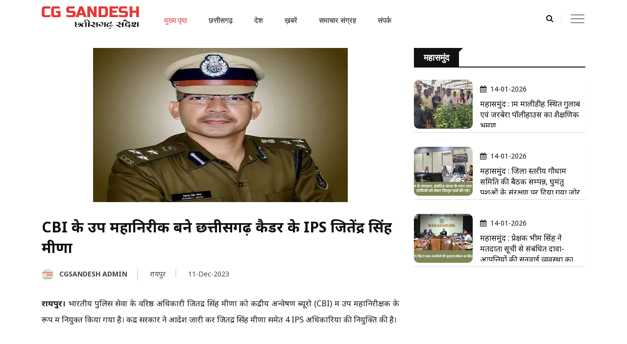

--- FILE ---
content_type: text/html; charset=utf-8
request_url: https://cgsandesh.com/Home/NewsDetails/74235
body_size: 14241
content:
<!DOCTYPE html>
<html lang="hi">
<head>
    <meta charset="utf-8">
    <meta http-equiv="x-ua-compatible" content="ie=edge">
    <meta name="viewport" content="width=device-width, initial-scale=1, maximum-scale=5">
    <link rel="canonical" href="https://cgsandesh.com/Home/NewsDetails/74235" />
    <link rel="apple-touch-icon" sizes="180x180" href="/Content/User/apple-touch-icon.png">
    <link rel="icon" type="image/png" sizes="32x32" href="/Content/User/favicon-32x32.png">
    <link rel="icon" type="image/png" sizes="16x16" href="/Content/User/favicon-16x16.png">
    <link rel="manifest" href="https://cgsandesh.com/site.webmanifest">
    <meta name="language" content="hi">
    <meta name="dc.language" content="hi" />
    <meta name="robots" content="max-image-preview:large">
        <title>
            CBI के उप महानिरीक्षक बने छत्तीसगढ़ कैडर के IPS जितेंद्र सिंह मीणा
        </title>
        <meta name="description" content="CBI के उप महानिरीक्षक बने छत्तीसगढ़ कैडर के IPS जितेंद्र सिंह मीणा">
        <meta property="fb:pages" content="227146914385140" />
        <meta property="fb:app_id" content="227146914385140">
        <meta property="og:site_name" content="CG SANDESH" />
            <meta property="og:url" content="https://cgsandesh.com/Home/NewsDetails/74235" />
        <meta property="og:type" content="website" />
        <meta property="og:locale" content="hi" />
        <meta property="og:title" content="CBI के उप महानिरीक्षक बने छत्तीसगढ़ कैडर के IPS जितेंद्र सिंह मीणा" />
        <meta property="og:description" content="CBI के उप महानिरीक्षक बने छत्तीसगढ़ कैडर के IPS जितेंद्र सिंह मीणा" />
            <meta property="article:modified_time" content="11-Dec-2023 8:17:48 PM" />
            <meta property="og:updated_time" content="11-Dec-2023 8:17:48 PM" />
            <script type="application/ld+json">
                {
                "@context": "https://schema.org",
                "@type": "NewsArticle",
                "mainEntityOfPage": {
                "@type": "WebPage",
                "@id": "https://cgsandesh.com/Home/NewsDetails/74235"
                },
                "headline": "CBI के उप महानिरीक्षक बने छत्तीसगढ़ कैडर के IPS जितेंद्र सिंह मीणा",
                "description": "CBI के उप महानिरीक्षक बने छत्तीसगढ़ कैडर के IPS जितेंद्र सिंह मीणा",
                "image": "http://www.cgsandesh.com/Content/News/20231220174810000172023122017481000007.jpg",
                "author": {
                "@type": "Organization",
                "name": "CGSANDESH ADMIN"
                },
                "publisher": {
                "@type": "Organization",
                "name": "CG SANDESH",
                "logo": {
                "@type": "https://cgsandesh.com/Content/Images/logo.png",
                "url": ""
                }
                },
                "datePublished": "11-Dec-2023 8:17:48 PM",
                "dateModified": "11-Dec-2023 8:17:48 PM"
                }
            </script>
            <meta property="og:image" content="http://www.cgsandesh.com/Content/News/20231220174810000172023122017481000007.jpg" />
            <meta property="og:image" content="https://www.cgsandesh.com/Content/News/20231220174810000172023122017481000007.jpg" />
            <meta property="og:image:secure" content="https://www.cgsandesh.com/Content/News/20231220174810000172023122017481000007.jpg" />
            <meta property="og:image:alt" content="cg sandesh" />
            <meta property="og:image:width" content="1280" />
            <meta property="og:image:height" content="720" />
            <meta name="twitter:image" content="https://www.cgsandesh.com/Content/News/20231220174810000172023122017481000007.jpg">
        <meta name="twitter:title" content="CBI के उप महानिरीक्षक बने छत्तीसगढ़ कैडर के IPS जितेंद्र सिंह मीणा" />
            <meta name="twitter:url" content="https://cgsandesh.com/Home/NewsDetails/74235" />
        <meta name="twitter:site_name" content="CG SANDESH" />
        <meta name="twitter:description" content="CBI के उप महानिरीक्षक बने छत्तीसगढ़ कैडर के IPS जितेंद्र सिंह मीणा" />
        <meta name="twitter:site" content="CG SANDESH" />
        <meta name="twitter:creator" content="CG SANDESH" />
        <meta name="twitter:card" content="summary_large_image">
    <link rel="shortcut icon" type="image/x-icon" href="/Content/Viewer/img/favicon.ico">
    <!-- Normalize CSS -->
    <link rel="stylesheet" href="/Content/Viewer/css/normalize.css">
    <!-- Main CSS -->
    <link rel="stylesheet" href="/Content/Viewer/css/main.css">
    <!-- Bootstrap CSS -->
    <link rel="stylesheet" href="/Content/Viewer/css/bootstrap.min.css">
    <!-- Animate CSS -->
    <link rel="stylesheet" href="/Content/Viewer/css/animate.min.css">
    <!-- Font-awesome CSS-->
    <link rel="stylesheet" href="/Content/Viewer/css/font-awesome.min.css">
    <!-- Owl Caousel CSS -->
    <link rel="stylesheet" href="/Content/Viewer/vendor/OwlCarousel/owl.carousel.min.css">
    <link rel="stylesheet" href="/Content/Viewer/vendor/OwlCarousel/owl.theme.default.min.css">
    <!-- Main Menu CSS -->
    <link rel="stylesheet" href="/Content/Viewer/css/meanmenu.min.css">
    <!-- Nivo Slider CSS-->
    <link rel="stylesheet" href="/Content/Viewer/vendor/slider/css/nivo-slider.css" type="text/css" />
    <link rel="stylesheet" href="/Content/Viewer/vendor/slider/css/preview.css" type="text/css" media="screen" />
    <!-- Magnific CSS -->
    <link rel="stylesheet" type="text/css" href="/Content/Viewer/css/magnific-popup.css">
    <!-- Switch Style CSS -->
    <link rel="stylesheet" href="/Content/Viewer/css/hover-min.css">
    <!-- Custom CSS -->
    <link rel="stylesheet" href="/Content/Viewer/style.css">
    <!-- For IE -->
    <link rel="stylesheet" type="text/css" href="/Content/Viewer/css/ie-only.css" />
    <!-- Modernizr Js -->
    <!-- Google tag (gtag.js) -->

    <script async src="https://www.googletagmanager.com/gtag/js?id=G-VEM8E9MBHZ"></script>
    <script>
        window.dataLayer = window.dataLayer || [];
        function gtag() { dataLayer.push(arguments); }
        gtag('js', new Date());

        gtag('config', 'G-VEM8E9MBHZ');
    </script>
   

    <meta name='dmca-site-verification' content='U3ZtdjZoSUM1SHNWK0FMWVNPa3JWUT090' />

    <script type="text/javascript">
        (function (c, l, a, r, i, t, y) {
            c[a] = c[a] || function () { (c[a].q = c[a].q || []).push(arguments) };
            t = l.createElement(r); t.async = 1; t.src = "https://www.clarity.ms/tag/" + i;
            y = l.getElementsByTagName(r)[0]; y.parentNode.insertBefore(t, y);
        })(window, document, "clarity", "script", "h14ly4erdp");
    </script>
    </script>


<script async src="https://cdn.taboola.com/webpush/publishers/1859929/taboola-push-sdk.js"></script>

  <script type="text/javascript">
  window._taboola = window._taboola || [];
  _taboola.push({article:'auto'});
  !function (e, f, u, i) {
    if (!document.getElementById(i)){
      e.async = 1;
      e.src = u;
      e.id = i;
      f.parentNode.insertBefore(e, f);
    }
  }(document.createElement('script'),
  document.getElementsByTagName('script')[0],
  '//cdn.taboola.com/libtrc/cgsandesh/loader.js',
  'tb_loader_script');
  if(window.performance && typeof window.performance.mark == 'function')
    {window.performance.mark('tbl_ic');}
</script>

</head>

<body>

    <!-- start wrapper -->
    <div id="wrapper">

        <!-- preloader -->
        <!-- Header -->
        <!-- Header Area Start Here -->
        <header>
            <div id="header-layout2" class="header-style2">
                <div class="header-top-bar">

                    <!--<div class="top-bar-bottom bg-body pt-20 d-none d-lg-block">
                        <div class="container">
                            <div class="row d-flex align-items-center">
                                <div class="col-lg-4 col-md-4 col-sm-4">
                                    <div class="logo-area">
                                        <a href="#" class="img-fluid">
                                            <img src="http://www.cgsandesh.com/Content/Viewer/img/logo-dark.png" alt="logo">
                                        </a>
                                    </div>
                                </div>
                                <div class="col-lg-8 col-md-8 col-sm-8">
                                    <div class="ne-banner-layout1 pull-right">
                                        <a href="/Auto">

                                        </a>
                                    </div>
                                </div>
                            </div>
                        </div>
                    </div> -->
                </div>
                <div class="main-menu-area bg-white" id="sticker">
                    <div class="container">
                        <div class="row no-gutters d-flex align-items-center">
                            <div class="col-lg-10 position-static d-none d-lg-block">
                                <div class="ne-main-menu">
                                    <a class="logo-area" href="#" class="img-fluid">
                                        <img src="/Content/Viewer/img/logo-dark.png" alt="logo">
                                    </a>
                                    <nav id="dropdown">
                                        <ul>
                                            <li class="active">
                                                <a href="/">मुख्य पृष्ठ</a>
                                            </li>

                                            <li>
                                                <a href="/Home/GetNewsByCatId/10">छत्तीसगढ़</a>
                                                <ul class="ne-dropdown-menu">
                                                        <li>
                                                            <a href="/Home/GetNewsByCityId/2">रायपुर</a>
                                                        </li>
                                                        <li>
                                                            <a href="/Home/GetNewsByCityId/8">महासमुंद</a>
                                                        </li>
                                                        <li>
                                                            <a href="/Home/GetNewsByCityId/6">सरायपाली</a>
                                                        </li>
                                                        <li>
                                                            <a href="/Home/GetNewsByCityId/3">बसना</a>
                                                        </li>

                                                    <li>
                                                        <a href="/Home/GetNewsByCityId/14"> रायगढ़ </a>
                                                    </li>
                                                    <li>
                                                        <a href="/Home/GetNewsByCityId/3051"> सारंगढ़ </a>
                                                    </li>
                                                    <li>
                                                        <a href="/Home/GetNewsByCityId/7"> पिथौरा </a>
                                                    </li>
                                                    <li>
                                                        <a href="/Home/GetNewsByCityId/9"> बाग़बाहरा </a>
                                                    </li>

                                                    <li>
                                                        <a href="/Home/GetNewsByCityId/5"> बिलासपुर </a>
                                                    </li>
                                                    <li>
                                                        <a href="/Home/GetCity">और भी</a>
                                                    </li>

                                                </ul>
                                            </li>
                                            <li>
                                                <a href="/Home/GetNewsByCatId/9">देश</a>
                                            </li>

                                            <li>
                                                <a href="#">ख़बरें</a>
                                                <ul class="ne-dropdown-menu">
                                                        <li>
                                                            <a href="/Home/GetNewsByCatId/8">धर्म</a>
                                                        </li>
                                                        <li>
                                                            <a href="/Home/GetNewsByCatId/6">मनोरंजन</a>
                                                        </li>
                                                        <li>
                                                            <a href="/Home/GetNewsByCatId/4">टेक्नोलॉजी</a>
                                                        </li>
                                                        <li>
                                                            <a href="/Home/GetNewsByCatId/25">बैंकिंग, फायनेंस व निवेश</a>
                                                        </li>
                                                    <li>
                                                        <a href="/Home/GetCategory">और भी</a>
                                                    </li>
                                                    <li>

                                                    </li>

                                                </ul>
                                            </li>

                                            <li>
                                                <a href="/Home/GetArchive">समाचार संग्रह</a>
                                            </li>

                                           
                                            <li>
                                                <a href="/Home/Contact">संपर्क</a>
                                            </li>

                                        </ul>
                                    </nav>
                                </div>

                            </div>

                            <div class="col-lg-2 col-md-12 text-right position-static">
                                <div class="header-action-item on-mobile-fixed">
                                    <ul>
                                        <li>
                                            <form id="top-search-form" class="header-search-light">
                                                <input type="text" class="search-input" placeholder="Search...." required="" style="display: none;">
                                                <button class="search-button">
                                                    <i class="fa fa-search" aria-hidden="true"></i>
                                                </button>
                                            </form>
                                        </li>
                                        <li class="d-none d-sm-block d-md-block d-lg-none">
                                            <button type="button" class="login-btn" data-toggle="modal" data-target="#myModal">
                                                <i class="fa fa-user" aria-hidden="true"></i>Sign in
                                            </button>
                                        </li>
                                        <li>
                                            <div id="side-menu-trigger" class="offcanvas-menu-btn offcanvas-btn-repoint">
                                                <a href="#" class="menu-bar">
                                                    <span></span>
                                                    <span></span>
                                                    <span></span>
                                                </a>
                                                <a href="#" class="menu-times close">
                                                    <span></span>
                                                    <span></span>
                                                </a>
                                            </div>
                                        </li>
                                    </ul>
                                </div>
                            </div>
                        </div>
                    </div>
                </div>
            </div>
        </header>

        <div class="main-content bg-body">
            ﻿

<style>
    .whatsapp {
        color: #fff;
        background-color: #029d2c;
    }

    .thumbnailImg a.img-opacity-hover {
        display: flex;
        width: 120px;
        height: 100px;
        align-items: center;
        justify-content: center;
        border-radius: 1rem;
        overflow: hidden;
        border-radius: 1rem;
    }

    .thumbnailImg img {
        object-fit: cover;
        width: 100%;
        height: 100px;
    }

    .builder-footer {
        background-color: #fff;
    }

    .video-container {
        overflow: hidden;
        position: relative;
        width: 100%;
    }

        .video-container::after {
            padding-top: 56.25%;
            display: block;
            content: '';
        }

        .video-container iframe {
            position: absolute;
            top: 0;
            left: 0;
            width: 100%;
            height: 100%;
        }
</style>
<style>
    .paratext {
        padding: 0 0 0px 0px;
        text-align: justify;
        font-size: 16.5px;
        line-height: 33px;
        color: #1b1b1b;
    }

        .paratext p {
            text-align: justify;
            font-size: 16.5px;
            line-height: 33px;
            color: #1b1b1b;
        }
</style>
<style>
    ul.header-som {
        text-align: right;
        padding: 4px 0;
    }

        ul.header-som li {
            display: inline-block;
            margin-right: 5px;
        }

            ul.header-som li:last-child {
                margin-right: 0;
            }

            ul.header-som li a {
                height: 10px;
                width: 10px;
                line-height: 10px;
                display: block;
                text-align: center;
            }
</style>

<style>
    #M567409ScriptRootC1479976 {
        min-height: 300px;
    }
</style>
<style>
    #M567409ScriptRootC1479972 {
        min-height: 300px;
    }
</style>
<style>
.button1 {
    display: block;
    width: auto;
    height: 55px;
    background: #de1212;
    padding: 10px;
    text-align: center;
    border-radius: 5px;
    color: white;
    
    line-height: 25px;
}
.button1:hover
{
 
 
}

</style>

 <section>


   <div class="container">
     <div class="row">
                <div class="col-lg-8 col-md-12 mb-30  bg-body">
                  
                   
                    <div class="news-details">
                        <div class="topic-border color-cod-gray mb-25">
                            <div class="position-relative mb-30">
                                        <center> <img src="/Content/News/20231220174810000172023122017481000007.jpg" alt="news-details" class="img-fluid"> </center>



                            </div>
					
									<p></p>
                            <h2 class="title-semibold-dark size-c30">CBI के उप महानिरीक्षक बने छत्तीसगढ़ कैडर के IPS जितेंद्र सिंह मीणा</h2>
                            <ul class="post-info-dark mb-30">
                                <li>
                                    <a href="/Home/GetNewsByAuthId/37">
                                        <img src="/Content/Reporter/20222181321001.jpg" width="24" alt="author" class="img-fluid rounded-circle"> &nbsp; CGSANDESH ADMIN
                                    </a>
                                </li>
                                <li>
                                    <a href="/Home/GetNewsByCityId/2">
                                        रायपुर
                                    </a>
                                </li>

                                <li>
                                    <a href="#">
                                        11-Dec-2023
                                    </a>
                                </li>


                            </ul>
                           
                            <div>
                                <div class="paratext">
                                    <p>

<strong>रायपुर। </strong>भारतीय पुलिस सेवा के वरिष्ठ अधिकारी जितेंद्र सिंह मीणा को केंद्रीय अन्वेषण ब्यूरो (CBI) में उप महानिरीक्षक के रूप में नियुक्त किया गया है। केंद्र सरकार ने आदेश जारी कर जितेंद्र सिंह मीणा समेत 4 IPS अधिकारियों की नियुक्ति की है।</p><p></p><p><br></p><p></p>

                                </div>
								<center>
<div id="bdc-player"></div>
<div id="taboola-mid-article-thumbnails"></div>
<script type="text/javascript">
  window._taboola = window._taboola || [];
  _taboola.push({
    mode: 'thumbnails-mid',
    container: 'taboola-mid-article-thumbnails',
    placement: 'Mid Article Thumbnails',
    target_type: 'mix'
  });
</script>


								
								</center>
                                <div class="paratext">
                                    <p>

</p><p>छत्तीसगढ़ कैडर के 2007 बैच के आईपीएस अधिकारी मीणा को पांच साल की अवधि के लिए सीबीआई में नियुक्त किया गया है। छत्तीसगढ़ कैडर के IPS जितेंद्र सिंह मीणा CBI के उप महानिरीक्षक बनाए गए हैं। केंद्र सरकार ने आदेश जारी कर जितेंद्र मीणा को जिम्मेदारी सौंपी है। जितेंद्र सिंह मीणा 2007 बैच के आईपीएस हैं।</p><p>साथ ही सीबीआई में चार अन्य पुलिस अधीक्षक विनायक वर्मा (मध्य प्रदेश कैडर), अचल त्यागी (गुजरात कैडर) और प्रवीण कुमार (गुजरात कैडर) को पांच वर्ष के लिए नियुक्त किया गया है।</p><p>वहीं भारतीय राजस्व सेवा के अधिकारी गौरव मित्तल को 4 साल की अवधि के लिए एसपी नियुक्त किया गया है। इससे पहले छत्तीसगढ़ कैडर के आईपीएस अमित कुमार सीबीआई में एसपी, डीआईजी और संयुक्त निदेश (पॉलिसी) की जिम्मेदारी संभाल चुके हैं।</p><br>

<br><p></p>
                                </div>
                            </div>
							
							
                                <div>
                                    <ul class="footer-social">
                                        <li>
                                            <a href="http://www.facebook.com/sharer.php?u=https://cgsandesh.com/Home/NewsDetails/74235" target="_blank" class="facebook">
                                                <i class="fa fa-facebook" aria-hidden="true"></i>
                                            </a>
                                        </li>
                                        <li>
                                            <a href="http://twitter.com/share?url=https://cgsandesh.com/Home/NewsDetails/74235" target="_blank" class="twitter">
                                                <i class="fa fa-twitter" aria-hidden="true"></i>
                                            </a>
                                        </li>


                                            <li class="whatsapp">
                                                <a href="whatsapp://send?text=*CBI के उप महानिरीक्षक बने छत्तीसगढ़ कैडर के IPS जितेंद्र सिंह मीणा*  +https://cgsandesh.com/Home/NewsDetails/74235 + हमारे whatsapp ग्रुप से जुड़ने के लिए निचे दिए लिंक को टच करें https://cgsandesh.com/Home/joinwt" data-action="share/whatsapp/share" class="whatsapp">
                                                    <i class="fa fa-whatsapp" aria-hidden="true"></i>
                                                </a>
                                            </li>
                                      

                                    </ul>
                                </div>




                            

                                <div>
                                    <div class="col-lg-12 col-md-12 col-sm-12">

                                       <a class="button1" href="https://cgsandesh.com/Home/joinwt"> whatsapp ग्रुप से  जुड़े, क्लिक करें </a>
									   <br>
										
                                    </div>

                                </div>
								
								
								 <br>
                            <div class="topic-border color-cod-gray mb-15">

                                <div class="topic-box-lg color-cod-gray">अन्य सम्बंधित खबरें </div>
                            </div>
                            <ul class="sidebar-tags2">
                               
                               

                                <li style="padding:5px">
                                    <a href="/Home/GetNewsByCatId/10">छत्तीसगढ़</a>
                                </li>


                                <li style="padding:5px">
                                    <a href="/Home/GetArchive">आज के समाचार </a>
                                </li>

                            </ul>
								
								<center>

<div id="taboola-below-article-thumbnails"></div>
<script type="text/javascript">
  window._taboola = window._taboola || [];
  _taboola.push({
    mode: 'alternating-thumbnails-a',
    container: 'taboola-below-article-thumbnails',
    placement: 'Below Article Thumbnails',
    target_type: 'mix'
  });
</script>

								</center>
								
								
								<p></p>
								<section class="">
									<div class="container">
										<div class="row">
											
											<div class="col-12">
											   

											   
											   
												<div class="topic-border color-cutty-sark mb-30">
													<div class="topic-box-lg color-cutty-sark">अन्य  खबरें</div>

												</div>
												<div class="row">
														<div class="col-lg-4 col-md-6 col-sm-6 col-12">
															<div class="mb-25">
																<a class="img-opacity-hover" href="/Home/NewsDetails/108523">
																			<img src="/Content/News/202612028241000017202612028241000007.jpeg" alt="news" class="img-fluid width-100">



																</a>
															   
																<h3 class="title-medium-dark size-lg" style="max-height:45px;overflow:hidden">
																	<a href="/Home/NewsDetails/108523">CG : सर्राफा दुकानों में बुर्का, नकाब, हेलमेट पहनकर नहीं मिलेगी एंट्री </a>
																</h3>
																<p>
																	छत्तीसगढ़
																</p>
															</div>
														</div>
														<div class="col-lg-4 col-md-6 col-sm-6 col-12">
															<div class="mb-25">
																<a class="img-opacity-hover" href="/Home/NewsDetails/108518">
																			<img src="/Content/News/202611939401000017202611939401000007.jpeg" alt="news" class="img-fluid width-100">



																</a>
															   
																<h3 class="title-medium-dark size-lg" style="max-height:45px;overflow:hidden">
																	<a href="/Home/NewsDetails/108518">CG : मां ने लगाई फटकार तो 10वीं की छात्रा ने कर ली आत्महत्या </a>
																</h3>
																<p>
																	छत्तीसगढ़
																</p>
															</div>
														</div>
														<div class="col-lg-4 col-md-6 col-sm-6 col-12">
															<div class="mb-25">
																<a class="img-opacity-hover" href="/Home/NewsDetails/108516">
																			<img src="/Content/News/202611918541000017202611918541000007.jpeg" alt="news" class="img-fluid width-100">



																</a>
															   
																<h3 class="title-medium-dark size-lg" style="max-height:45px;overflow:hidden">
																	<a href="/Home/NewsDetails/108516">CG : अंगूठा लगवाया, चावल नहीं मिला, PDS व्यवस्था पर गंभीर सवाल</a>
																</h3>
																<p>
																	छत्तीसगढ़
																</p>
															</div>
														</div>


												</div>
											</div>
										</div>
									</div>
								</section>
								
								
								
							
                              
								
                        </div>
                    </div>
                </div>
                <div class="ne-sidebar bg-aqua sidebar-break-md col-xl-4 col-lg-4 col-md-12">
                

<div id="taboola-right-rail-thumbnails"></div>
<script type="text/javascript">
  window._taboola = window._taboola || [];
  _taboola.push({
    mode: 'thumbnails-rr',
    container: 'taboola-right-rail-thumbnails',
    placement: 'Right Rail Thumbnails',
    target_type: 'mix'
  });
</script>

 <div class="sidebar-box">
                        <div class="item-box-md">
                            <div class="topic-border color-cod-gray mb-25">
                                <div class="topic-box-lg color-cod-gray">महासमुंद</div>
                            </div>
                            <center>

                            </center>
                            <p></p>
                            <div class="sidebar-tags2">
                                  <div class="media bg-body item-shadow-gray mb-30 thumbnailImg">
                                            <a class="img-opacity-hover" href="/Home/NewsDetails/108522">
                                                        <img src="/Content/News/202611949581000017202611949581000007.webp" alt="news" class="img-fluid">

                                            </a>
                                            <div class="media-body media-padding10">
                                                <div class="post-date-dark">
                                                    <ul>
                                                        <li>
                                                            <span>
                                                                <i class="fa fa-calendar" aria-hidden="true"></i>
                                                            </span>14-01-2026
                                                        </li>
                                                    </ul>
                                                </div>
                                                <h3 class="title-medium-dark mb-none" style="height:59px;overflow:hidden">
                                                    <a href="/Home/NewsDetails/108522">
                                                        महासमुंद : ग्राम मालीडीह स्थित गुलाब एवं जरबेरा पॉलीहाउस का शैक्षणिक भ्रमण
                                                    </a>
                                                </h3>
                                            </div>
                                  </div>
                                  <div class="media bg-body item-shadow-gray mb-30 thumbnailImg">
                                            <a class="img-opacity-hover" href="/Home/NewsDetails/108520">
                                                        <img src="/Content/News/202611946161000017202611946161000007.webp" alt="news" class="img-fluid">

                                            </a>
                                            <div class="media-body media-padding10">
                                                <div class="post-date-dark">
                                                    <ul>
                                                        <li>
                                                            <span>
                                                                <i class="fa fa-calendar" aria-hidden="true"></i>
                                                            </span>14-01-2026
                                                        </li>
                                                    </ul>
                                                </div>
                                                <h3 class="title-medium-dark mb-none" style="height:59px;overflow:hidden">
                                                    <a href="/Home/NewsDetails/108520">
                                                        महासमुंद : जिला स्तरीय गौधाम समिति की बैठक सम्पन्न, घुमंतु पशुओं के संरक्षण पर दिया गया जोर
                                                    </a>
                                                </h3>
                                            </div>
                                  </div>
                                  <div class="media bg-body item-shadow-gray mb-30 thumbnailImg">
                                            <a class="img-opacity-hover" href="/Home/NewsDetails/108519">
                                                        <img src="/Content/News/2026119433100001720261194331000007.webp" alt="news" class="img-fluid">

                                            </a>
                                            <div class="media-body media-padding10">
                                                <div class="post-date-dark">
                                                    <ul>
                                                        <li>
                                                            <span>
                                                                <i class="fa fa-calendar" aria-hidden="true"></i>
                                                            </span>14-01-2026
                                                        </li>
                                                    </ul>
                                                </div>
                                                <h3 class="title-medium-dark mb-none" style="height:59px;overflow:hidden">
                                                    <a href="/Home/NewsDetails/108519">
                                                        महासमुंद : प्रेक्षक भीम सिंह ने मतदाता सूची से संबंधित दावा-आपत्तियों की सुनवाई व्यवस्था का निरीक्षण
                                                    </a>
                                                </h3>
                                            </div>
                                  </div>

                            </div>
<p></p>

 
                  
					
                    <p>
					
				
					</p>
                   
                            <center>
                            </center>
                            <p></p>
                        </div>
                    </div>
                </div>
            </div>
    </div>
 </section>




        </div>
        <footer>
            <div class="footer-area-top">
                <div class="container">
                    <div class="row">
                        <div class="col-lg-4 col-md-4 col-sm-12">
                            <div class="footer-box">
                                <h2 class="title-bold-light title-bar-left text-uppercase"> हमसे संपर्क करें</h2>

                                <ul class="most-view-post">

                                    <li>
                                        <div class="media">
                                            <div class="media-body">
                                               
                                                <p>
                                                    <a href="/AboutUs" style="color:#fff">About Us</a>
                                                    <br />
                                                    <a href="/ContactUs" style="color:#fff">Contact Us</a>
                                                    <br />
                                                    <a href="/Privacypolicy" style="color:#fff">Privacy Policy</a>
                                                    <br />
                                                    <a href="/Disclaimer" style="color:#fff">Disclaimer</a>
                                                    <br />
                                                    <a href="/TermsAndConditions" style="color:#fff">Terms & Conditions</a>
                                                </p>
                                                <h3 class="title-medium-light size-md mb-10">
                                                    <a href="http://avinashnayak.in">Avinash Nayak (Proprietor) </a> <br />
                                                    Mobile: +91 9131581090<br />
                                                    Email: cgsandeshmsmd@gmail.com<br />

                                                </h3>
                                                <h3 class="title-medium-light size-md mb-10">

                                                    Address: Near Bypass, Saraipali Road Basna<br />
                                                    District : Mahasamund<br />
                                                    Chhattisgarh – 493554<br />
                                                    India

                                                </h3>
                                            </div>
                                            
                                        </div>
                                    </li>

                                </ul>

                            </div>
                        </div>
                        <div class="col-lg-4 col-md-4 col-sm-12">
                            <div class="footer-box">
                                <h2 class="title-bold-light title-bar-left text-uppercase">देश-विदेश</h2>
                                <ul class="most-view-post">
                                        <li>
                                            <div class="media">

                                                <div class="media-body">
                                                    <h3 class="title-medium-light size-md mb-10">
                                                        <a href="/Home/NewsDetails/108494">
                                                            कुत्ते को खाना खिलाने वालों को घटनाओं के लिए ठहराया जाएगा जवाबदेह - सर्वोच्च न्यायालय
                                                        </a>
                                                    </h3>
                                                    <div class="post-date-light">
                                                        <ul>
                                                            <li>
                                                                <span>
                                                                    <i class="fa fa-calendar" aria-hidden="true"></i>
                                                                </span>14-January-2026
                                                            </li>
                                                        </ul>
                                                    </div>
                                                </div>
                                            </div>
                                        </li>
                                        <li>
                                            <div class="media">

                                                <div class="media-body">
                                                    <h3 class="title-medium-light size-md mb-10">
                                                        <a href="/Home/NewsDetails/108493">
                                                            निपाह वायरस का खतरा... 120 लोग क्वारंटीन
                                                        </a>
                                                    </h3>
                                                    <div class="post-date-light">
                                                        <ul>
                                                            <li>
                                                                <span>
                                                                    <i class="fa fa-calendar" aria-hidden="true"></i>
                                                                </span>14-January-2026
                                                            </li>
                                                        </ul>
                                                    </div>
                                                </div>
                                            </div>
                                        </li>
                                        <li>
                                            <div class="media">

                                                <div class="media-body">
                                                    <h3 class="title-medium-light size-md mb-10">
                                                        <a href="/Home/NewsDetails/108492">
                                                            लोहड़ी के अवसर पर नागरिकों को दीं हार्दिक शुभकामनाएं - प्रधानमंत्री मोदी
                                                        </a>
                                                    </h3>
                                                    <div class="post-date-light">
                                                        <ul>
                                                            <li>
                                                                <span>
                                                                    <i class="fa fa-calendar" aria-hidden="true"></i>
                                                                </span>14-January-2026
                                                            </li>
                                                        </ul>
                                                    </div>
                                                </div>
                                            </div>
                                        </li>
                                        <li>
                                            <div class="media">

                                                <div class="media-body">
                                                    <h3 class="title-medium-light size-md mb-10">
                                                        <a href="/Home/NewsDetails/108461">
                                                            क्या सरकार छात्रों को मुफ्त में बाँट रही है लैपटॉप, जानें वायरल दावे की सच्चाई
                                                        </a>
                                                    </h3>
                                                    <div class="post-date-light">
                                                        <ul>
                                                            <li>
                                                                <span>
                                                                    <i class="fa fa-calendar" aria-hidden="true"></i>
                                                                </span>13-January-2026
                                                            </li>
                                                        </ul>
                                                    </div>
                                                </div>
                                            </div>
                                        </li>
                                        <li>
                                            <div class="media">

                                                <div class="media-body">
                                                    <h3 class="title-medium-light size-md mb-10">
                                                        <a href="/Home/NewsDetails/108460">
                                                             SC/ST आरक्षण को लेकर सुप्रीम कोर्ट ने जारी किया नोटिस  
                                                        </a>
                                                    </h3>
                                                    <div class="post-date-light">
                                                        <ul>
                                                            <li>
                                                                <span>
                                                                    <i class="fa fa-calendar" aria-hidden="true"></i>
                                                                </span>13-January-2026
                                                            </li>
                                                        </ul>
                                                    </div>
                                                </div>
                                            </div>
                                        </li>
                                </ul>
                            </div>
                        </div>
                        <div class="col-lg-4 col-md-4 col-sm-12">
                            <div class="footer-box">
                                <h2 class="title-bold-light title-bar-left text-uppercase">महासमुंद </h2>


                                <ul class="most-view-post">
                                        <li>
                                            <div class="media">

                                                <div class="media-body">
                                                    <h3 class="title-medium-light size-md mb-10">
                                                        <a href="/Home/NewsDetails/108522">
                                                            महासमुंद : ग्राम मालीडीह स्थित गुलाब एवं जरबेरा पॉलीहाउस का शैक्षणिक भ्रमण
                                                        </a>
                                                    </h3>
                                                    <div class="post-date-light">
                                                        <ul>
                                                            <li>
                                                                <span>
                                                                    <i class="fa fa-calendar" aria-hidden="true"></i>
                                                                </span>14-January-2026
                                                            </li>
                                                        </ul>
                                                    </div>
                                                </div>
                                            </div>
                                        </li>
                                        <li>
                                            <div class="media">

                                                <div class="media-body">
                                                    <h3 class="title-medium-light size-md mb-10">
                                                        <a href="/Home/NewsDetails/108520">
                                                            महासमुंद : जिला स्तरीय गौधाम समिति की बैठक सम्पन्न, घुमंतु पशुओं के संरक्षण पर दिया गया जोर
                                                        </a>
                                                    </h3>
                                                    <div class="post-date-light">
                                                        <ul>
                                                            <li>
                                                                <span>
                                                                    <i class="fa fa-calendar" aria-hidden="true"></i>
                                                                </span>14-January-2026
                                                            </li>
                                                        </ul>
                                                    </div>
                                                </div>
                                            </div>
                                        </li>
                                        <li>
                                            <div class="media">

                                                <div class="media-body">
                                                    <h3 class="title-medium-light size-md mb-10">
                                                        <a href="/Home/NewsDetails/108519">
                                                            महासमुंद : प्रेक्षक भीम सिंह ने मतदाता सूची से संबंधित दावा-आपत्तियों की सुनवाई व्यवस्था का निरीक्षण
                                                        </a>
                                                    </h3>
                                                    <div class="post-date-light">
                                                        <ul>
                                                            <li>
                                                                <span>
                                                                    <i class="fa fa-calendar" aria-hidden="true"></i>
                                                                </span>14-January-2026
                                                            </li>
                                                        </ul>
                                                    </div>
                                                </div>
                                            </div>
                                        </li>
                                        <li>
                                            <div class="media">

                                                <div class="media-body">
                                                    <h3 class="title-medium-light size-md mb-10">
                                                        <a href="/Home/NewsDetails/108517">
                                                            महासमुंद : जिले में कुल 376 प्रकरणों से संयुक्त टीम द्वारा 91753.13 क्विंटल धान जप्त
                                                        </a>
                                                    </h3>
                                                    <div class="post-date-light">
                                                        <ul>
                                                            <li>
                                                                <span>
                                                                    <i class="fa fa-calendar" aria-hidden="true"></i>
                                                                </span>14-January-2026
                                                            </li>
                                                        </ul>
                                                    </div>
                                                </div>
                                            </div>
                                        </li>
                                        <li>
                                            <div class="media">

                                                <div class="media-body">
                                                    <h3 class="title-medium-light size-md mb-10">
                                                        <a href="/Home/NewsDetails/108513">
                                                            महासमुंद : जलेबी रंग के नाम से उपयोग किए जा रहे अखाद्य रंगों की शिकायत, 51 नग मेटानिल येलो जब्त कर नष्ट
                                                        </a>
                                                    </h3>
                                                    <div class="post-date-light">
                                                        <ul>
                                                            <li>
                                                                <span>
                                                                    <i class="fa fa-calendar" aria-hidden="true"></i>
                                                                </span>14-January-2026
                                                            </li>
                                                        </ul>
                                                    </div>
                                                </div>
                                            </div>
                                        </li>
                                </ul>




                            </div>
                        </div>
                    </div>
                </div>
            </div>
            <div class="footer-area-bottom">
                <div class="container">
                    <div class="row">
                        <div class="col-12 text-center">
                            <a href="index.html" class="footer-logo img-fluid">
                                <img src="/Content/Viewer/img/logo.png" alt="logo" class="img-fluid">
                            </a>
                            <ul class="footer-social">
                                <li>
                                    <a href="https://www.facebook.com/cgsandesh/" title="facebook">
                                        <i class="fa fa-facebook" aria-hidden="true"></i>
                                    </a>
                                </li>
                                <li>
                                    <a href="https://twitter.com/cgsandesh" title="twitter">
                                        <i class="fa fa-twitter" aria-hidden="true"></i>
                                    </a>
                                </li>
                                <li>
                                    <a href="https://www.youtube.com/channel/UCHBaXR3E5AdOnAvyFb1ENvw" title="youtube">
                                        <i class="fa fa-youtube-play" aria-hidden="true"></i>
                                    </a>
                                </li>

                            </ul>
                            <div class="row text-center">
                                <div class="col-md-12">
                                    <p style="font-size:small">Copyright &copy;2017-2023  CG SANDESH. Design & Development by <a href="https://www.facebook.com/avinsnayak" style="color:#e33b30"> Avinash Nayak</a>&nbsp;&nbsp;||<a href="/Home/Privacypolicy" style="color:#fff">Privacy Policy</a></p>
                                </div>

                            </div>
                        </div>
                    </div>
                </div>
            </div>

        </footer>
        <!-- Modal Start-->
        <div class="modal fade" id="myModal" role="dialog">
            <div class="modal-dialog">
                <div class="modal-content">
                    <div class="modal-header">
                        <button type="button" class="close" data-dismiss="modal">&times;</button>
                        <div class="title-login-form">Login</div>
                    </div>
                    <div class="modal-body">
                        <div class="login-form">
                            <form>
                                <label>Username or email address *</label>
                                <input type="text" placeholder="Name or E-mail" />
                                <label>Password *</label>
                                <input type="password" placeholder="Password" />
                                <div class="checkbox checkbox-primary">
                                    <input id="checkbox" type="checkbox" checked>
                                    <label for="checkbox">Remember Me</label>
                                </div>
                                <button type="submit" value="Login">Login</button>
                                <button class="form-cancel" type="submit" value="">Cancel</button>
                                <label class="lost-password">
                                    <a href="#">Lost your password?</a>
                                </label>
                            </form>
                        </div>
                    </div>
                </div>
            </div>
        </div>
        <!-- Modal End-->
        <!-- Offcanvas Menu Start -->
        <div id="offcanvas-body-wrapper" class="offcanvas-body-wrapper">
            <div id="offcanvas-nav-close" class="offcanvas-nav-close offcanvas-menu-btn">
                <a href="#" class="menu-times re-point">
                    <span></span>
                    <span></span>
                </a>
            </div>
            <div class="offcanvas-main-body">
                <ul id="accordion" class="offcanvas-nav panel-group">
                    <li class="panel panel-default">
                        <div class="panel-heading">
                            <a aria-expanded="false" class="accordion-toggle collapsed" data-toggle="collapse" data-parent="#accordion" href="#collapseOne">
                                <i class="fa fa-home" aria-hidden="true"></i>Login
                            </a>
                        </div>
                        <div aria-expanded="false" id="collapseOne" role="tabpanel" class="panel-collapse collapse">
                            <div class="panel-body">
                                <ul class="offcanvas-sub-nav">
                                    <li>
                                        <a href="http://cgsandesh.com/login">Login</a>
                                    </li>

                                </ul>
                            </div>
                        </div>
                    </li>

                </ul>
            </div>
        </div>
        <!-- Offcanvas Menu End -->
    </div>
    
    <!-- end wrapper -->
	
    <!-- Footer Scripts -->
    <!-- JS | Custom script for all pages -->
    <script src="/Content/Viewer/js/jquery-2.2.4.min.js " type="text/javascript"></script>
    <!-- Plugins js -->
    <script src="/Content/Viewer/js/plugins.js " type="text/javascript"></script>
    <!-- Popper js -->
    <script src="/Content/Viewer/js/popper.js " type="text/javascript"></script>
    <!-- Bootstrap js -->
    <script src="/Content/Viewer/js/bootstrap.min.js " type="text/javascript"></script>
    <!-- WOW JS -->
    <script src="/Content/Viewer/js/wow.min.js"></script>
    <!-- Owl Cauosel JS -->
    <script src="/Content/Viewer/vendor/OwlCarousel/owl.carousel.min.js " type="text/javascript"></script>
    <!-- Meanmenu Js -->
    <script src="/Content/Viewer/js/jquery.meanmenu.min.js " type="text/javascript"></script>
    <!-- Srollup js -->
    <script src="/Content/Viewer/js/jquery.scrollUp.min.js " type="text/javascript"></script>
    <!-- jquery.counterup js -->
    <script src="/Content/Viewer/js/jquery.counterup.min.js"></script>
    <script src="/Content/Viewer/js/waypoints.min.js"></script>
    <!-- Nivo slider js -->
    <script src="/Content/Viewer/vendor/slider/js/jquery.nivo.slider.js" type="text/javascript"></script>
    <script src="/Content/Viewer/vendor/slider/home.js" type="text/javascript"></script>
    <!-- Isotope js -->
    <script src="/Content/Viewer/js/isotope.pkgd.min.js " type="text/javascript"></script>
    <!-- Magnific Popup -->
    <script src="/Content/Viewer/js/jquery.magnific-popup.min.js"></script>
    <!-- Ticker Js
    <script src="~/Content/Viewer/js/ticker.js " type="text/javascript"></script> -->
    <!-- Custom Js -->
    <script src="/Content/Viewer/js/main.js " type="text/javascript"></script>
    <script src="/Content/Viewer/js/ticker.js" type="text/javascript"></script>
    <script src="/Content/Admin/plugins/datepicker/bootstrap-datepicker.js"></script>
    <!-- Date Picker -->
    <link rel="stylesheet" href="/Content/Admin/plugins/datepicker/datepicker3.css">



    <script type="text/javascript">
        $('#datepic').datepicker({
            format: 'dd/mm/yyyy'

        });
    </script>
    <script>



        $(document).ready(function () {

            $("#owl-demo").owlCarousel({

                navigation: true, // Show next and prev buttons
                slideSpeed: 300,
                paginationSpeed: 400,
                singleItem: true

                // "singleItem:true" is a shortcut for:
                // items : 1,
                // itemsDesktop : false,
                // itemsDesktopSmall : false,
                // itemsTablet: false,
                // itemsMobile : false

            });

        });


    </script>
	<script type="text/javascript">
  window._taboola = window._taboola || [];
  _taboola.push({flush: true});
</script>

</body>
</html>

--- FILE ---
content_type: application/javascript
request_url: https://cdn.ocmtag.com/tag/NjY4PXN0NqCEKTQ2VMMxNDY4MjE0Nq2I.js
body_size: 81
content:
window['NjY4PXN0NqCEKTQ2VMMxNDY4MjE0Nq2I']({"consent":true,"push":"BPiktfsUMvQ5_5xAlC74tIJ0m3P-tyE_-Z0IHJd4K5PVaj2pKcvnCtVgjKsKV0VA09WNKAQWEs4ZjtYWVYwi3T4","push_config":{"prompts":[{"prompt":"native","options":{"delay":null,"onclick":false,"oncustom":"showPushPrompt","onscroll":false}}]},"activityurl":"https://t.ocmthood.com/v2/activity","crashurl":"https://t.ocmhood.com/v2/crashlytics","usersurl":"https://t.ocmthood.com/v2/users"})

--- FILE ---
content_type: application/javascript
request_url: https://cgsandesh.com/Content/Viewer/js/main.js
body_size: 3838
content:
(function ($) {
    "use strict";
    if($("#current_date").length) {
        document.getElementById("current_date").innerHTML = formatAMPM();
    }
    function formatAMPM() {
    var d = new Date(),
        months = ['Jan','Feb','Mar','Apr','May','Jun','Jul','Aug','Sep','Oct','Nov','Dec'],
        days = ['Sunday','Monday','Tuesday','Wednesday','Thursday','Friday','Saturday'];
    return days[d.getDay()]+' , '+months[d.getMonth()]+' '+d.getDate()+' , '+d.getFullYear();
    }
    
    /*-------------------------------------
    IE Fixing
    -------------------------------------*/
    function isIE() {
        var myNav = navigator.userAgent.toLowerCase();
        return (myNav.indexOf('msie') != -1 || myNav.indexOf('trident') != -1) ? true : false;
    }

    if (isIE()) {
        $('body').addClass('ie');
    }

    /*-------------------------------------
    Popup
    -------------------------------------*/
    var yPopup = $(".popup-youtube");
    if (yPopup.length) {
        yPopup.magnificPopup({
            disableOn: 700,
            type: 'iframe',
            mainClass: 'mfp-fade',
            removalDelay: 160,
            preloader: false,
            fixedContentPos: false
        });
    }
    if ($('.zoom-gallery').length) {
        $('.zoom-gallery').each(function () { // the containers for all your galleries
            $(this).magnificPopup({
                delegate: 'a.ne-zoom', // the selector for gallery item
                type: 'image',
                gallery: {
                    enabled: true
                }
            });
        });
    }

    /*-------------------------------------
     Jquery Serch Box
     -------------------------------------*/
    $(document).on('click', '#top-search-form .search-button', function (e) {
        e.preventDefault();
        var targrt = $(this).prev('input.search-input');
        targrt.animate({
            width: ["toggle", "swing"],
            height: ["toggle", "swing"],
            opacity: "toggle"
        }, 500, "linear");
        return false;
    });

    /*-------------------------------------
    On click loadmore functionality 
    -------------------------------------*/
    $('.loadmore').on('click', 'a', function (e) {
        e.preventDefault();
        var _this = $(this),
            _parent = _this.parents('.menu-list-wrapper'),
            _target = _parent.find('.menu-list'),
            _set = _target.find('.menu-item.hidden').slice(0, 3);
        if (_set.length) {
            _set.animate({
                opacity: 0
            });
            _set.promise().done(function () {
                _set.removeClass('hidden');
                _set.show().animate({
                    opacity: 1
                }, 1000);
            });
        } else {
            _this.text('No more item to display');
        }
        return false;
    });

    /*-------------------------------------
     jQuery MeanMenu activation code
     --------------------------------------*/
    $('nav#dropdown').meanmenu({
        siteLogo: "<div class='mobile-menu-nav-back'><a href='http://cgsandesh.com' class='logo-mobile'><img alt='cgsandeshlogo' src='http://cgsandesh.com/Content/Viewer/img/logo.png'/></a></div>"
    });

    /*-------------------------------------
     Wow js Active
    -------------------------------------*/
    new WOW().init();

    /*-------------------------------------
     Jquery Scollup
     -------------------------------------*/
    $.scrollUp({
        scrollText: '<i class="fa fa-angle-double-up"></i>',
        easingType: 'linear',
        scrollSpeed: 900,
        animation: 'fade'
    });

    /*-------------------------------------
    Offcanvas Menu activation code
    -------------------------------------*/
    $('#wrapper').on('click', '#side-menu-trigger a.menu-bar', function (e) {
        e.preventDefault();
        var $this = $(this),
            wrapper = $(this).parents('body').find('>#wrapper'),
            wrapMask = $('<div />').addClass('offcanvas-mask');
        wrapper.addClass('open').append(wrapMask);
        $this.addClass('open');
        $this.next('.menu-times').removeClass('close');
        document.getElementById('offcanvas-body-wrapper').style.right = '0';
        return false;
    });
    $('#wrapper').on('click', '#side-menu-trigger a.menu-times', function (e) {
        e.preventDefault();
        var $this = $(this);
        $("#offcanvas-body-wrapper").attr('style', '');
        $this.prev('.menu-bar').removeClass('open');
        $this.addClass('close');
        closeSideMenu();
        return false;
    });
    $('#wrapper').on('click', '#offcanvas-nav-close a', function (e) {
        closeSideMenu();
        return false;
    });
    $(document).on('click', '#wrapper.open .offcanvas-mask', function () {
        closeSideMenu();
    });
    $(document).on('keyup', function (event) {
        if (event.which === 27) {
            event.preventDefault();
            closeSideMenu();
        }
    });

    function closeSideMenu() {
        var wrapper = $('body').find('>#wrapper'),
            $this = $('#side-menu-trigger a.menu-times');
        wrapper.removeClass('open').find('.offcanvas-mask').remove();
        $("#offcanvas-body-wrapper").attr('style', '');
        $this.prev('.menu-bar').removeClass('open');
        $this.addClass('close');
    }

    /*-------------------------------------
    Select2 activation code
    -------------------------------------*/
    if ($('#archive-search select.select2').length) {
        $('#archive-search select.select2').select2({
            theme: 'classic',
            dropdownAutoWidth: true,
            width: '100%'
        });
    }

    /*-------------------------------------
     Window load function
     -------------------------------------*/
    $(window).on('load', function () {

        /*-------------------------------------
        Page Preloader
        -------------------------------------*/
        $('#preloader').fadeOut('slow', function () {
            $(this).remove();
        });

        /*-------------------------------------
         jQuery for Isotope initialization
         -------------------------------------*/
        var iso_container = $('.ne-isotope');
        if (iso_container.length > 0) {

            iso_container.each(function () {
                var $container = $(this),
                    selector = $container.find('.isotope-classes-tab a.current').attr('data-filter');
                // Isotope initialization
                var $isotope = $container.find('.featuredContainer').isotope({
                    filter: selector,
                    animationOptions: {
                        duration: 750,
                        easing: 'linear',
                        queue: false
                    }
                });

                // Isotope filter
                $container.find('.isotope-classes-tab').on('click', 'a', function () {

                    var $this = $(this);
                    $this.parent('.isotope-classes-tab').find('a').removeClass('current');
                    $this.addClass('current');
                    var selector = $this.attr('data-filter');
                    $isotope.isotope({
                        filter: selector,
                        animationOptions: {
                            duration: 750,
                            easing: 'linear',
                            queue: false
                        }
                    });
                    return false;

                });

            });
        }

        /*-------------------------------------
         jQuery for Isotope initialization
         -------------------------------------*/
        var $container = $('.ne-isotope-all');
        if ($container.length > 0) {

            var selector = $container.find('.isotope-classes-tab a.current').attr('data-filter');
            console.log(selector);
            // Isotope initialization
            var $isotope = $container.find('.featuredContainer').isotope({
                filter: selector,
                animationOptions: {
                    duration: 750,
                    easing: 'linear',
                    queue: false
                }
            });

            // Isotope filter
            $container.find('.isotope-classes-tab').on('click', 'a', function () {

                var $this = $(this);
                $this.parent('.isotope-classes-tab').find('a').removeClass('current');
                $this.addClass('current');
                var selector = $this.attr('data-filter');
                $isotope.isotope({
                    filter: selector,
                    animationOptions: {
                        duration: 750,
                        easing: 'linear',
                        queue: false
                    }
                });
                return false;

            });
        }
    });

    /*-------------------------------------
     Accordion
     -------------------------------------*/
    var accordion = $('#accordion');
    accordion.children('.panel').children('.panel-collapse').each(function () {
        if ($(this).hasClass('in')) {
            $(this).parent('.panel').children('.panel-heading').addClass('active');
        }
    });
    accordion.on('show.bs.collapse', function (e) {
        $(e.target).prev('.panel-heading').addClass('active');
    }).on('hide.bs.collapse', function (e) {
        $(e.target).prev('.panel-heading').removeClass('active');
    });

    /*-------------------------------------
     Contact Form initiating
     -------------------------------------*/
    var contactForm = $('#contact-form');
    if (contactForm.length) {
        contactForm.validator().on('submit', function (e) {
            var $this = $(this),
                $target = contactForm.find('.form-response');
            if (e.isDefaultPrevented()) {
                $target.html("<div class='alert alert-success'><p>Please select all required field.</p></div>");
            } else {
                $.ajax({
                    url: "vendor/php/contact-form-process.php",
                    type: "POST",
                    data: contactForm.serialize(),
                    beforeSend: function () {
                        $target.html("<div class='alert alert-info'><p>Loading ...</p></div>");
                    },
                    success: function (text) {
                        if (text === "success") {
                            $this[0].reset();
                            $target.html("<div class='alert alert-success'><p>Message has been sent successfully.</p></div>");
                        } else {
                            $target.html("<div class='alert alert-success'><p>" + text + "</p></div>");
                        }
                    }
                });
                return false;
            }
        });
    }

    /*-------------------------------------
    Login pop up form
    -------------------------------------*/
    $('#login-button').on('click', function (e) {
        e.preventDefault();
        var self = $(this),
            target = self.next('#login-form');
        if (self.hasClass('open')) {
            target.slideUp('slow');
            self.removeClass('open');
        } else {
            target.slideDown('slow');
            self.addClass('open');
        }
    });
    $('#login-form').on('click', '.form-cancel', function (e) {
        e.preventDefault();
        var self = $(this),
            parent = self.parents('#login-form'),
            loginButton = parent.prev('#login-button');
        parent.slideUp('slow');
        loginButton.removeClass('open');
    });

    /*-------------------------------------
    Google Map
    -------------------------------------*/
    if ($("#googleMap").length) {
        window.onload = function () {
            var styles = [{
                featureType: 'water',
                elementType: 'geometry.fill',
                stylers: [{
                    color: '#b7d0ea'
                }]
            }, {
                featureType: 'road',
                elementType: 'labels.text.fill',
                stylers: [{
                    visibility: 'off'
                }]
            }, {
                featureType: 'road',
                elementType: 'geometry.stroke',
                stylers: [{
                    visibility: 'off'
                }]
            }, {
                featureType: 'road.highway',
                elementType: 'geometry',
                stylers: [{
                    color: '#c2c2aa'
                }]
            }, {
                featureType: 'poi.park',
                elementType: 'geometry',
                stylers: [{
                    color: '#b6d1b0'
                }]
            }, {
                featureType: 'poi.park',
                elementType: 'labels.text.fill',
                stylers: [{
                    color: '#6b9a76'
                }]
            }];
            var options = {
                mapTypeControlOptions: {
                    mapTypeIds: ['Styled']
                },
                center: new google.maps.LatLng(-37.81618, 144.95692),
                zoom: 11,
                disableDefaultUI: true,
                mapTypeId: 'Styled'
            };
            var div = document.getElementById('googleMap');
            var map = new google.maps.Map(div, options);
            var marker = new google.maps.Marker({
                position: map.getCenter(),
                animation: google.maps.Animation.BOUNCE,
                icon: 'img/map-marker.png',
                map: map
            });
            var styledMapType = new google.maps.StyledMapType(styles, {
                name: 'Styled'
            });

            map.mapTypes.set('Styled', styledMapType);
        };
    }

    /*-------------------------------------
     Carousel slider initiation
     -------------------------------------*/
    $('.ne-carousel').each(function () {
        var carousel = $(this),
            loop = carousel.data('loop'),
            items = carousel.data('items'),
            margin = carousel.data('margin'),
            stagePadding = carousel.data('stage-padding'),
            autoplay = carousel.data('autoplay'),
            autoplayTimeout = carousel.data('autoplay-timeout'),
            smartSpeed = carousel.data('smart-speed'),
            dots = carousel.data('dots'),
            nav = carousel.data('nav'),
            navSpeed = carousel.data('nav-speed'),
            rXsmall = carousel.data('r-x-small'),
            rXsmallNav = carousel.data('r-x-small-nav'),
            rXsmallDots = carousel.data('r-x-small-dots'),
            rXmedium = carousel.data('r-x-medium'),
            rXmediumNav = carousel.data('r-x-medium-nav'),
            rXmediumDots = carousel.data('r-x-medium-dots'),
            rSmall = carousel.data('r-small'),
            rSmallNav = carousel.data('r-small-nav'),
            rSmallDots = carousel.data('r-small-dots'),
            rMedium = carousel.data('r-medium'),
            rMediumNav = carousel.data('r-medium-nav'),
            rMediumDots = carousel.data('r-medium-dots'),
            rLarge = carousel.data('r-Large'),
            rLargeNav = carousel.data('r-Large-nav'),
            rLargeDots = carousel.data('r-Large-dots'),
            center = carousel.data('center');
        carousel.owlCarousel({
            loop: (loop ? true : false),
            items: (items ? items : 4),
            lazyLoad: true,
            margin: (margin ? margin : 0),
            autoplay: (autoplay ? true : false),
            autoplayTimeout: (autoplayTimeout ? autoplayTimeout : 1000),
            smartSpeed: (smartSpeed ? smartSpeed : 250),
            dots: (dots ? true : false),
            nav: (nav ? true : false),
            navText: ['<i class="fa fa-angle-left" aria-hidden="true"></i>', '<i class="fa fa-angle-right" aria-hidden="true"></i>'],
            navSpeed: (navSpeed ? true : false),
            center: (center ? true : false),
            responsiveClass: true,
            responsive: {
                0: {
                    items: (rXsmall ? rXsmall : 1),
                    nav: (rXsmallNav ? true : false),
                    dots: (rXsmallDots ? true : false)
                },
                480: {
                    items: (rXmedium ? rXmedium : 2),
                    nav: (rXmediumNav ? true : false),
                    dots: (rXmediumDots ? true : false)
                },
                768: {
                    items: (rSmall ? rSmall : 3),
                    nav: (rSmallNav ? true : false),
                    dots: (rSmallDots ? true : false)
                },
                992: {
                    items: (rMedium ? rMedium : 4),
                    nav: (rMediumNav ? true : false),
                    dots: (rMediumDots ? true : false)
                },
                1200: {
                    items: (rLarge ? rLarge : 5),
                    nav: (rLargeNav ? true : false),
                    dots: (rLargeDots ? true : false)
                }
            }
        });
    });

    /*-------------------------------------
     Window onLoad and onResize event trigger
     -------------------------------------*/
    $(window).on('load resize', function () {
        var wHeight = $(window).height(),
            mLogoH = $('a.logo-mobile').outerHeight();
        wHeight = wHeight - 50;
        $('.mean-nav > ul').css('height', wHeight + 'px');

        /* add top margin */
        var target = $(".add-top-margin"),
            mHeight = $(".header-menu-fixed").outerHeight();
        target.css({
            "margin-top": mHeight + 'px'
        });
        var windowWidth = $(window).width();
        if (windowWidth < 991) {
            $('body.mean-container').css('margin-top', 0);
        }

    });

    /*-------------------------------------
     Jquery Stiky Menu at window Load
     -------------------------------------*/
    $(window).on('scroll', function () {
        var s = $('#sticker'),
            sH = s.outerHeight(),
            windowpos = $(window).scrollTop(),
            windowWidth = $(window).width(),
            h1 = $('#header-layout1'),
            h2 = $('#header-layout2');
        if (windowWidth > 991) {
            var topBarH = 1,
                mBottom = 0;

            if (h2.length) {
                topBarH = h2.find('.header-top-bar').outerHeight();
            }

            if (windowpos >= topBarH) {
                if (h1.length) {
                    s.addClass('stick');
                }
                if (h2.length) {
                    s.addClass('stick');
                    $('.main-menu-area').addClass('header-menu-fixed');
                    $('body').css({
                        'margin-top': sH + 'px'
                    });
                }

            } else {
                s.removeClass('stick');
                if (h2.length) {
                    s.removeClass('stick');
                    $('.main-menu-area').removeClass('header-menu-fixed');
                    $('body').css({
                        'margin-top': 0
                    });
                }
            }
        }
    });

    /*-------------------------------------
     Masonry
     -------------------------------------*/
    $('.masonry-items').masonry({
        // set itemSelector so .grid-sizer is not used in layout
        itemSelector: '.masonry-item',
        // use element for option
        columnWidth: '.masonry-item',
        // percentPosition: true
    });

})(jQuery);